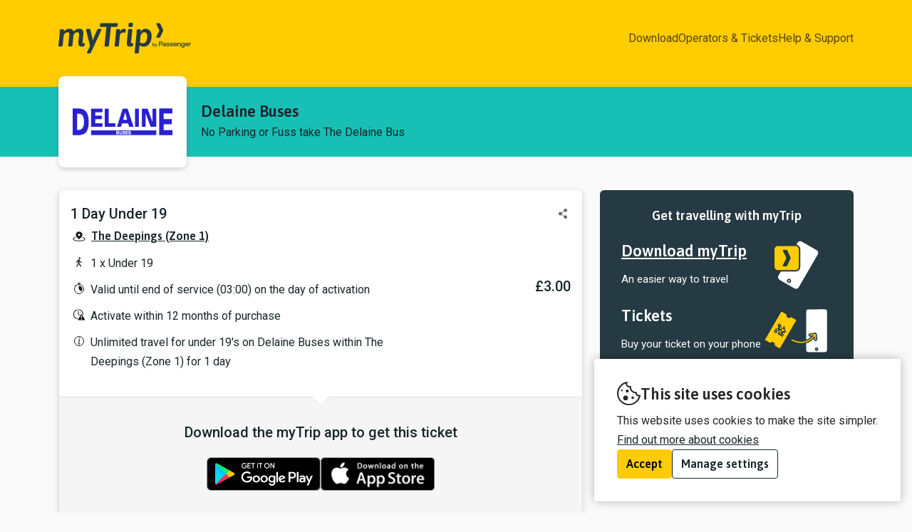

--- FILE ---
content_type: application/javascript
request_url: https://mytrip.today/build/landing-page.175141f4.js
body_size: 1488
content:
/*! For license information please see landing-page.175141f4.js.LICENSE.txt */
(self.webpackChunk=self.webpackChunk||[]).push([[776],{6094:function(){!function(){let e=document.querySelectorAll('[data-role="ticket-download-information"]');e&&e.forEach((e=>{e.addEventListener("click",(()=>{!function(e,t){let o=document.querySelector(t);o.classList.add("is-visible"),e.style.display="none",e.setAttribute("aria-expanded","true"),o.scrollIntoView({block:"center",behavior:"smooth"});let r=o.querySelectorAll("a");r&&r[0].focus()}(e,e.dataset.target)}))}))}()},5793:function(){document.querySelectorAll("[data-action-copy]").forEach((e=>{navigator.clipboard?e.addEventListener("click",(t=>{t.preventDefault();let o=document.querySelector(e.dataset.actionCopy);navigator.clipboard.writeText(o.value)})):e.remove()}))},3332:function(){function e(e){"undefined"!=typeof gtag&&gtag("event","share",{content_type:e.dataset.type,item_id:e.dataset.id})}document.querySelectorAll("[data-share]").forEach((t=>{if(!navigator.share&&!navigator.clipboard)return void t.remove();const o=t.textContent;t.addEventListener("click",(r=>{if(r.preventDefault(),navigator.share)return e(t),void navigator.share({title:t.dataset.share,text:t.dataset.share,url:t.href});navigator.clipboard.writeText(t.href).then((()=>t.textContent="Share link copied to clipboard"),(()=>t.textContent="Clipboard disabled")).then((()=>{e(t),setTimeout((()=>{t.textContent=o}),4e3)}))}))}))},4895:function(e,t,o){"use strict";function r(e){for(var t=1;t<arguments.length;t++){var o=arguments[t];for(var r in o)e[r]=o[r]}return e}var n=function e(t,o){function n(e,n,i){if("undefined"!=typeof document){"number"==typeof(i=r({},o,i)).expires&&(i.expires=new Date(Date.now()+864e5*i.expires)),i.expires&&(i.expires=i.expires.toUTCString()),e=encodeURIComponent(e).replace(/%(2[346B]|5E|60|7C)/g,decodeURIComponent).replace(/[()]/g,escape);var a="";for(var s in i)i[s]&&(a+="; "+s,!0!==i[s]&&(a+="="+i[s].split(";")[0]));return document.cookie=e+"="+t.write(n,e)+a}}return Object.create({set:n,get:function(e){if("undefined"!=typeof document&&(!arguments.length||e)){for(var o=document.cookie?document.cookie.split("; "):[],r={},n=0;n<o.length;n++){var i=o[n].split("="),a=i.slice(1).join("=");try{var s=decodeURIComponent(i[0]);if(r[s]=t.read(a,s),e===s)break}catch(e){}}return e?r[e]:r}},remove:function(e,t){n(e,"",r({},t,{expires:-1}))},withAttributes:function(t){return e(this.converter,r({},this.attributes,t))},withConverter:function(t){return e(r({},this.converter,t),this.attributes)}},{attributes:{value:Object.freeze(o)},converter:{value:Object.freeze(t)}})}({read:function(e){return'"'===e[0]&&(e=e.slice(1,-1)),e.replace(/(%[\dA-F]{2})+/gi,decodeURIComponent)},write:function(e){return encodeURIComponent(e).replace(/%(2[346BF]|3[AC-F]|40|5[BDE]|60|7[BCD])/g,decodeURIComponent)}},{path:"/"});function i(){document.querySelectorAll('script[type="text/plain"]').forEach((e=>{e.setAttribute("type","text/javascript");let t=e.parentNode,o=e.nextElementSibling,r=e.cloneNode(!0);t.removeChild(e),t.insertBefore(r,o)}))}const a="cookies_allowed",s="cookies_disallowed";class c{constructor(e){this.cookieBannerEl=e,this.userDisallowsCookies||(this.userAllowsCookies?this.userConsentsToCookies():(this.showCookieBanner(),e.querySelectorAll('button[data-cookie-role="close-and-allow"]').forEach((e=>{e.addEventListener("click",(e=>{e.preventDefault(),this.setCookiesToAllow(),this.removeCookieBanner(),this.userConsentsToCookies()}))})),e.querySelector('button[data-cookie-role="close-and-disallow"]').addEventListener("click",(e=>{e.preventDefault(),this.setCookiesToDisallow(),this.removeCookieBanner()})),e.querySelector('button[data-cookie-role="manage-settings"]').addEventListener("click",(e=>{e.preventDefault(),this.showSettingsBar()}))))}get userAllowsCookies(){return"true"==n.get(a)}get userDisallowsCookies(){return"true"==n.get(s)}static reset(){n.get(a)&&n.remove(a,c.generateCookieAttributes()),n.get(s)&&n.remove(s,c.generateCookieAttributes())}static generateCookieAttributes(e={}){return Object.assign({sameSite:"strict",secure:!0},e)}showCookieBanner(){this.cookieBannerEl.classList.add("is-visible")}removeCookieBanner(){this.cookieBannerEl.parentNode.removeChild(this.cookieBannerEl)}userConsentsToCookies(){window.dataLayer&&window.dataLayer.push({event:"cookies_allowed"}),"function"==typeof gtag&&gtag("consent","update",{analytics_storage:"granted"}),"complete"===document.readyState?i():window.addEventListener("load",i)}showSettingsBar(){const e=this.cookieBannerEl.querySelector('[data-cookie-role="cookie-settings"]');e.classList.add("is-visible");this.cookieBannerEl.querySelector('[data-cookie-role="cookie-choice"]').style.display="none",e.querySelector("button").focus()}setCookiesToAllow(){n.remove(s),n.set(a,!0,c.generateCookieAttributes({expires:365}))}setCookiesToDisallow(){n.remove(a),n.set(s,!0,c.generateCookieAttributes({expires:28}))}}o(962),o(6094),o(5793),o(3332),new c(document.querySelector('[data-cookie-role="cookie-message"]'))},962:function(){!!navigator.userAgent.match(/safari/i)&&!navigator.userAgent.match(/chrome/i)&&void 0!==document.body.style.webkitFilter&&!window.chrome&&document.body.classList.add("is-safari")}},function(e){var t;t=4895,e(e.s=t)}]);

--- FILE ---
content_type: image/svg+xml
request_url: https://mytrip.today/build/images/ic_ticket_coverage.4c36a70e.svg
body_size: -53
content:
<svg xmlns="http://www.w3.org/2000/svg" viewBox="0 0 24 24"><path d="M0 0h24v24H0z" style="fill:none"/><path fill="#1a1a1a" d="M12 5.19c-2.54 0-4.6 2.03-4.6 4.53 0 1.22.49 2.37 1.38 3.22 0 .02.05.06.05.06l2.85 2.81c.08.09.21.14.33.14.12 0 .24-.05.33-.13l2.82-2.8c.93-.87 1.44-2.04 1.44-3.29 0-2.5-2.06-4.54-4.6-4.54Zm0 6.1c-.84 0-1.53-.67-1.53-1.51s.68-1.51 1.53-1.51 1.53.67 1.53 1.51-.68 1.51-1.53 1.51Z"/><path fill="#1a1a1a" d="M12 18.81c-4.17 0-8.59-1.16-8.59-3.32 0-1.14 1.25-2.11 3.53-2.72.26-.08.52.09.59.36a.5.5 0 0 1-.35.61c-1.94.52-2.8 1.26-2.8 1.75 0 .97 2.9 2.32 7.63 2.32s7.63-1.35 7.63-2.32c0-.5-.87-1.23-2.81-1.75a.508.508 0 0 1-.35-.61c.07-.27.33-.43.59-.36 2.28.61 3.54 1.58 3.54 2.72 0 2.16-4.43 3.32-8.59 3.32Z"/></svg>


--- FILE ---
content_type: image/svg+xml
request_url: https://mytrip.today/build/images/activation-period.8c2fd01a.svg
body_size: 56
content:
<svg id="Group_10363" data-name="Group 10363" xmlns="http://www.w3.org/2000/svg" xmlns:xlink="http://www.w3.org/1999/xlink" width="24" height="24" viewBox="0 0 24 24">
  <defs>
    <clipPath id="clip-path">
      <rect id="Rectangle_3087" data-name="Rectangle 3087" width="14" height="15.772" transform="translate(0 0)" fill="none"/>
    </clipPath>
  </defs>
  <rect id="Rectangle_1080" data-name="Rectangle 1080" width="24" height="24" fill="none"/>
  <g id="Group_11268" data-name="Group 11268" transform="translate(5 4.114)">
    <g id="Group_11267" data-name="Group 11267" clip-path="url(#clip-path)">
      <circle id="Ellipse_1041" data-name="Ellipse 1041" cx="6.5" cy="6.5" r="6.5" transform="translate(0.5 2.272)" fill="none" stroke="#141414" stroke-linecap="round" stroke-linejoin="round" stroke-width="1"/>
      <line id="Line_1254" data-name="Line 1254" x1="0.988" y1="0.988" transform="translate(1.428 3.2)" fill="none" stroke="#141414" stroke-linecap="round" stroke-linejoin="round" stroke-width="1"/>
      <line id="Line_1255" data-name="Line 1255" y1="1.626" transform="translate(6.984 0.5)" fill="none" stroke="#141414" stroke-linecap="round" stroke-linejoin="round" stroke-width="1"/>
      <line id="Line_1256" data-name="Line 1256" x2="3.485" transform="translate(5.242 0.5)" fill="none" stroke="#141414" stroke-linecap="round" stroke-linejoin="round" stroke-width="1"/>
      <path id="Path_19356" data-name="Path 19356" d="M9.888,11.609A4.084,4.084,0,0,0,7,4.637V8.721L9.829,11.55" fill="#141414"/>
      <path id="Path_19357" data-name="Path 19357" d="M9.888,11.609A4.084,4.084,0,0,0,7,4.637V8.721L9.829,11.55" fill="none" stroke="#141414" stroke-linecap="round" stroke-linejoin="round" stroke-width="1"/>
    </g>
  </g>
</svg>


--- FILE ---
content_type: application/javascript
request_url: https://mytrip.today/build/maps.554699c0.js
body_size: 3174
content:
(self.webpackChunk=self.webpackChunk||[]).push([[522],{1171:function(e,t,n){"use strict";var o=function(e,t=0){return new Promise((function(n,o){let a,s=new XMLHttpRequest;s.open("GET",e),s.timeout=t,s.setRequestHeader("X-Requested-With","XMLHttpRequest"),s.onload=function(){if(s.status>=200&&s.status<400){let e=s.getResponseHeader("Content-Type");n("application/vnd.geo+json"===e||"application/geo+json"===e||"application/json"===e?JSON.parse(s.response):s.response)}else a=new Error("There was an issue communicating with the server. Try refreshing this page."),a.name=s.statusText||"Network error",o(a)},s.onerror=function(){console.error(`Error when accessing ${e}`),a=new Error("Could not retrieve data. Try checking your network connection"),a.name="Network error",o(a)},s.ontimeout=function(){a=new Error("Could not retrieve data. Try checking your network connection"),a.name="Network error",o(a)},s.send()}))},a=n(1991),s=n(829);const l=n(4641),i=n(831);class r{constructor(e){if(!e)throw new Error("Modal element not found");this.modalEl=e,this.modalElActiveClass=this.modalEl.dataset.activeClass,this.modalContent=this.modalEl.querySelector('[data-bottom-sheet="content"]'),this.modalCloseButton=this.modalEl.querySelector('[data-bottom-sheet="close"]'),this.lastFocusedElement=null;const t=e=>{e.preventDefault(),this.hide()};this.keyDownEvent=(e=>{a.A.isEscape(e)&&this.hide(),a.A.isTab(e)&&this._tabDownEvent(e)}).bind(this),this.modalCloseButton.addEventListener("click",t),this.modalEl.querySelector('[data-bottom-sheet="overlay"]').addEventListener("click",t)}show(){this.lastFocusedElement=document.activeElement,this.modalEl.classList.add(this.modalElActiveClass),document.body.classList.add("bottom-sheet-open"),this.modalCloseButton.focus(),document.addEventListener("keydown",this.keyDownEvent)}hide(){this.modalEl.classList.remove(this.modalElActiveClass),document.body.classList.remove("bottom-sheet-open"),this.lastFocusedElement&&(this.lastFocusedElement.focus(),this.lastFocusedElement=null),this.modalEl.dispatchEvent(new CustomEvent("modal-hidden",{bubbles:!0})),document.removeEventListener("keydown",this.keyDownEvent)}error(e){this.setHTML(l({errorText:e}))}loading(){this.setHTML(i())}setHTML(e){this.modalContent.innerHTML=e}addClass(e){this.modalEl.classList.add(e)}removeClass(e){this.modalEl.classList.remove(e)}displayHtml(e,t){return this.loading(),this.show(),e.then((e=>(this.setHTML(e),this.modalEl))).catch((()=>this.error(t)))}_tabDownEvent(e){let t=(0,s.A)(this.modalEl);const n=t.indexOf(document.activeElement);e.shiftKey&&0===n&&(t[t.length-1].focus(),e.preventDefault()),e.shiftKey||n!==t.length-1||(t[0].focus(),e.preventDefault())}}var c=n(6428),d=n.n(c);class u{static create(e,t={}){function n(){let t=e.parentNode.querySelector('[data-maps-role="loading"]');t&&t.classList.add(t.dataset.hiddenClass)}return new Promise(((o,a)=>{if(!d().supported()){return e.parentNode.querySelector('[data-maps-role="unsupported"]').classList.add("is-visible"),n(),void a(new Error("Map not supported in this browser."))}let s=new(d().Map)(Object.assign({container:e,style:"/_ajax/map-config",pitchWithRotate:!1,dragRotate:!1,keyboard:!1},t));s.touchZoomRotate.disableRotation();let l=!1;s.on("styledata",(e=>{if(!l){let n=new(d().LngLatBounds)(e.style.stylesheet.bounds),o=u.expandBounds(n,.2);s.setMaxBounds(o).setMaxZoom(e.style.stylesheet.zoom_max).setMinZoom(e.style.stylesheet.zoom_min),t.zoom||t.bounds||s.setZoom(e.style.stylesheet.zoom),t.center||t.bounds||s.setCenter(e.style.stylesheet.center),l=!0}})),s.once("resize",(()=>{n()})),s.on("load",(()=>{s.resize(),o(s)})),document.addEventListener("cookie-banner-change",(()=>s.resize()))}))}static addControls(e){e.addControl(new(d().NavigationControl)({showCompass:!1}),"top-left")}static addGeolocationControls(e){e.addControl(new(d().GeolocateControl)({positionOptions:{enableHighAccuracy:!0},trackUserLocation:!0}),"top-left")}static isBoundsWithinBounds(e,t){let n=new(d().LngLatBounds)(e.toArray()).extend(t);return e.toString()===n.toString()}static isLocationWithinBounds(e,t){return u.isBoundsWithinBounds(e,new(d().LngLatBounds)(t,t))}static expandBounds(e,t){const n=e.getSouthWest(),o=e.getNorthEast(),a=Math.abs(n.lat-o.lat)*t,s=Math.abs(n.lng-o.lng)*t;return new(d().LngLatBounds)(new(d().LngLat)(n.lng-s,n.lat-a),new(d().LngLat)(o.lng+s,o.lat+a))}}var m=n(5879),h=n.n(m),p=n(2465);class g{constructor(e){if(!e)return;this.element=e,this.elementInteractiveClass=e.dataset.interactiveClass,this.elementToggleClass=e.dataset.toggleClass;let t=(0,p.A)((()=>{this.init()}),100,!0);document.addEventListener("DOMContentLoaded",t),window.addEventListener("resize",t),this.element.addEventListener("click",(()=>{this.clickEvent()}))}init(){this.collapse(),this.element.offsetWidth<this.element.scrollWidth?this.enable():this.disable()}expand(){this.element.classList.remove(this.elementToggleClass)}collapse(){this.element.classList.add(this.elementToggleClass)}disable(){this.element.classList.remove(this.elementInteractiveClass),this.expand()}enable(){this.element.classList.add(this.elementInteractiveClass),this.collapse()}clickEvent(){this.element.classList.contains(this.elementInteractiveClass)&&(this.element.classList.contains(this.elementToggleClass)?this.expand():this.collapse())}}const v=n(1859),f=n(7651);new class{constructor(e){e&&(this.modal=new r(document.querySelector('[data-dialog-role="coverage-modal"]')),e.querySelectorAll('[data-role="open-modal"]').forEach((e=>{e.addEventListener("click",(e=>{e.preventDefault();let t=JSON.parse(e.currentTarget.getAttribute("data-coverage")),n={name:t.name,description:t.description};t.areaUri?(this.modal.addClass("bottom-sheet--large"),this.loadMapContent(t.areaUri).then((e=>{n.mapHtml=e,this.modal.setHTML(f(n)),new g(document.querySelector('[data-role="collapse-text"]')),this._initialiseMap()})).catch((()=>{n.mapHtml=v({message:"Sorry, the coverage cannot be displayed on a map at this time."}),this.modal.setHTML(f(n))})).finally((()=>{this.modal.show()}))):(this.modal.removeClass("bottom-sheet--large"),this.modal.setHTML(f(n)),this.modal.show())}))})))}async loadMapContent(e){return await o(`/_ajax${e}`).then((e=>e)).catch((()=>{this.modal.error("We couldn't retrieve information about this coverage at this time.")}))}_initialiseMap(){const e=document.querySelector("[data-passenger-map]"),t=JSON.parse(e.getAttribute("data-coverage-area"));u.create(e,{scrollZoom:!1,bounds:new c.LngLatBounds(h()(t.features[0].geometry)),fitBoundsOptions:{padding:40}}).then((e=>{u.addControls(e),u.addGeolocationControls(e),e.addSource("coverage-area",{type:"geojson",data:t}),e.addLayer({id:"coverage-area",type:"fill",source:"coverage-area",layout:{},paint:{"fill-color":["get","fill"],"fill-opacity":["get","fill-opacity"]},filter:["!=","$type","LineString"]}),e.addLayer({id:"coverage-area-line-solid",type:"line",source:"coverage-area",filter:["!=",["get","stroke-style"],"dashed"],layout:{"line-join":"round"},paint:{"line-color":["get","stroke"],"line-width":["get","stroke-width"]}}),e.addLayer({id:"coverage-area-line-dashed",type:"line",source:"coverage-area",filter:["==",["get","stroke-style"],"dashed"],layout:{"line-join":"round"},paint:{"line-color":["get","stroke"],"line-width":["get","stroke-width"],"line-dasharray":[5,3]}}),document.addEventListener("modal-hidden",(()=>{e.remove()}),{once:!0})})).catch((()=>{this.modal.error("We couldn't retrieve information about this coverage at this time.")}))}}(document.querySelector('[data-role="coverage-modals"]'))},7651:function(e,t,n){var o=n(3633);e.exports=(o.default||o).template({1:function(e,t,n,o,a){var s,l=e.lookupProperty||function(e,t){if(Object.prototype.hasOwnProperty.call(e,t))return e[t]};return'            <p\n            class="coverage-details__description"\n            data-coverage-details="description"\n            data-role="collapse-text"\n            data-toggle-class="coverage-details__description--truncated"\n            data-interactive-class="coverage-details__description--interactive"\n            >\n                '+e.escapeExpression("function"==typeof(s=null!=(s=l(n,"description")||(null!=t?l(t,"description"):t))?s:e.hooks.helperMissing)?s.call(null!=t?t:e.nullContext||{},{name:"description",hash:{},data:a,loc:{start:{line:12,column:16},end:{line:12,column:33}}}):s)+'\n                <button type="button" class="coverage-details__description__button">\n                    Expand text\n                </button>\n            </p>\n'},compiler:[8,">= 4.3.0"],main:function(e,t,n,o,a){var s,l,i=null!=t?t:e.nullContext||{},r=e.hooks.helperMissing,c="function",d=e.lookupProperty||function(e,t){if(Object.prototype.hasOwnProperty.call(e,t))return e[t]};return'<div class="coverage-modal__content-wrapper">\n    <div class="coverage-modal__details">\n        <h1 class="coverage-details__name" data-coverage-details="name" id="dialog-title">'+e.escapeExpression(typeof(l=null!=(l=d(n,"name")||(null!=t?d(t,"name"):t))?l:r)===c?l.call(i,{name:"name",hash:{},data:a,loc:{start:{line:3,column:90},end:{line:3,column:100}}}):l)+"</h1>\n"+(null!=(s=d(n,"if").call(i,null!=t?d(t,"description"):t,{name:"if",hash:{},fn:e.program(1,a,0),inverse:e.noop,data:a,loc:{start:{line:4,column:8},end:{line:17,column:15}}}))?s:"")+"    </div>\n    "+(null!=(s=typeof(l=null!=(l=d(n,"mapHtml")||(null!=t?d(t,"mapHtml"):t))?l:r)===c?l.call(i,{name:"mapHtml",hash:{},data:a,loc:{start:{line:19,column:4},end:{line:19,column:17}}}):l)?s:"")+"\n</div>\n"},useData:!0})},1859:function(e,t,n){var o=n(3633);e.exports=(o.default||o).template({compiler:[8,">= 4.3.0"],main:function(e,t,n,o,a){var s,l=null!=t?t:e.nullContext||{},i=e.hooks.helperMissing,r="function",c=e.escapeExpression,d=e.lookupProperty||function(e,t){if(Object.prototype.hasOwnProperty.call(e,t))return e[t]};return'<div class="alert alert-warning mt2" role="alert">\n    <strong>'+c(typeof(s=null!=(s=d(n,"title")||(null!=t?d(t,"title"):t))?s:i)===r?s.call(l,{name:"title",hash:{},data:a,loc:{start:{line:2,column:12},end:{line:2,column:23}}}):s)+"</strong> "+c(typeof(s=null!=(s=d(n,"message")||(null!=t?d(t,"message"):t))?s:i)===r?s.call(l,{name:"message",hash:{},data:a,loc:{start:{line:2,column:33},end:{line:2,column:46}}}):s)+"\n</div>\n"},useData:!0})},4641:function(e,t,n){var o=n(3633);e.exports=(o.default||o).template({compiler:[8,">= 4.3.0"],main:function(e,t,n,o,a){var s,l=e.lookupProperty||function(e,t){if(Object.prototype.hasOwnProperty.call(e,t))return e[t]};return'<div class="bottom-sheet__fill bottom-sheet__fill--error">\n    <em>'+e.escapeExpression("function"==typeof(s=null!=(s=l(n,"errorText")||(null!=t?l(t,"errorText"):t))?s:e.hooks.helperMissing)?s.call(null!=t?t:e.nullContext||{},{name:"errorText",hash:{},data:a,loc:{start:{line:2,column:8},end:{line:2,column:23}}}):s)+"</em>\n</div>\n"},useData:!0})},831:function(e,t,n){var o=n(3633);e.exports=(o.default||o).template({compiler:[8,">= 4.3.0"],main:function(e,t,n,o,a){return'<div class="bottom-sheet__fill">\n    <div class="loading-spinner loading-spinner--small"></div>\n</div>\n'},useData:!0})},2634:function(){}},function(e){e.O(0,[721],(function(){return t=1171,e(e.s=t);var t}));e.O()}]);

--- FILE ---
content_type: image/svg+xml
request_url: https://mytrip.today/build/images/information.b30f1618.svg
body_size: -99
content:
<svg role="img" xmlns="http://www.w3.org/2000/svg" viewBox="0 0 24 24"><g><g><g><path d="M13.4 15.1l-.19.72a1.23 1.23 0 01-.56.72 1.15 1.15 0 01-.6.16 1.06 1.06 0 01-.31 0 1.19 1.19 0 01-.85-1.46l1.16-4.31a.29.29 0 000-.22.27.27 0 00-.18-.13.29.29 0 00-.22 0 .25.25 0 00-.13.17.46.46 0 01-.56.32.45.45 0 01-.32-.55 1.18 1.18 0 01.56-.73 1.2 1.2 0 01.91-.12 1.18 1.18 0 01.72.56 1.2 1.2 0 01.12.91l-1.15 4.3a.28.28 0 000 .22.26.26 0 00.17.14.28.28 0 00.22 0 .28.28 0 00.14-.18l.19-.71a.45.45 0 11.88.23zm-1.58-7.35a.76.76 0 01.72-.55.63.63 0 01.19 0 .74.74 0 01-.19 1.46.58.58 0 01-.19 0 .74.74 0 01-.53-.91z" fill="#1a1a1a"/><path d="M12 18.5a6.5 6.5 0 116.5-6.5 6.5 6.5 0 01-6.5 6.5z" stroke="#1a1a1a" fill="none"/></g></g><path fill="none" d="M0 0h24v24H0z"/></g></svg>

--- FILE ---
content_type: image/svg+xml
request_url: https://mytrip.today/build/images/step-2-tickets.8ac3fa9c.svg
body_size: 559
content:
<svg xmlns="http://www.w3.org/2000/svg" viewBox="0 0 96 78"><defs><style>.cls-7,.cls-8{fill:none}.cls-7{stroke:#253a42}.cls-7,.cls-8{stroke-linejoin:round}.cls-6{fill:#253941}.cls-7,.cls-8{stroke-linecap:round}.cls-7{stroke-width:4.5px}.cls-8{stroke:#fc0;stroke-width:1.5px}</style></defs><g id="Layer_2" data-name="Layer 2"><g id="Layer_1-2" data-name="Layer 1"><path fill="none" d="M0 0h96v78H0z"/><path d="M60 59v6a4 4 0 004 4h22a4 4 0 004-4V13a4 4 0 00-4-4l-22 .05a4 4 0 00-4 4v36z" stroke-width="2" stroke-linejoin="round" stroke="#253a42" fill="#fff"/><circle cx="75" cy="64" r="1.5" stroke-width="1.75" stroke-linejoin="round" stroke="#253a42" fill="#fff"/><path d="M40.15 19.06a2.57 2.57 0 01-.2.45 2.42 2.42 0 01-4.19-2.42 2.63 2.63 0 01.28-.4l-8.87-5.1L4 51.8l8.87 5.11a2.28 2.28 0 01.2-.45 2.42 2.42 0 014.19 2.42h0a2.63 2.63 0 01-.28.4l8.87 5.1 23.2-40.21z" fill="#fc0" stroke-width="2" stroke-linejoin="round" stroke="#253a42"/><path class="cls-6" d="M21.47 36.26l-.81-.48a.46.46 0 00-.65.16l-.73 1.26-1.72 3a.47.47 0 00.16.65l2.51 1.45a.49.49 0 00.66-.18l1.45-2.5a.51.51 0 00-.17-.67l-.81-.48a.49.49 0 01-.19-.65l.49-.81a.48.48 0 00-.11-.67.53.53 0 00-.08-.08zM20.66 40l-.23.39a.49.49 0 01-.66.18l-.38-.22a.48.48 0 01-.19-.65l.22-.38a.48.48 0 01.65-.19l.38.22a.49.49 0 01.2.66zM26.49 39.16a.48.48 0 00.66-.17l.73-1.26.72-1.26a.47.47 0 00-.16-.65l-.86-.47a.49.49 0 00-.66.18l-.48.8a.47.47 0 01-.66.18L25 36a.49.49 0 01-.19-.65l.49-.81a.49.49 0 01.66-.18l.8.49a.49.49 0 00.66-.18l.49-.81a.49.49 0 00-.18-.66l-.81-.48a.48.48 0 01-.18-.65l.48-.81a.49.49 0 00-.22-.66l-2.5-1.45a.48.48 0 00-.66.16l-1.45 2.5a.48.48 0 00.16.66l.81.48a.49.49 0 01.18.66l-.73 1.26-.72 1.26a.47.47 0 00.16.65l.81.48a.49.49 0 01.18.66l-.49.81a.48.48 0 00.17.65l.81.48a.49.49 0 00.66-.18l.48-.8a.49.49 0 01.65-.19zm-2.42-7.84l.23-.4a.49.49 0 01.66-.17l.38.22a.48.48 0 01.18.66l-.22.37a.49.49 0 01-.65.19l-.4-.19a.49.49 0 01-.2-.66zM32.44 37.57l.48-.81a.48.48 0 00-.17-.66l-.8-.48a.5.5 0 01-.18-.67l.48-.8a.46.46 0 00-.16-.65l-.83-.5a.49.49 0 00-.66.18l-.73 1.25-.72 1.26a.49.49 0 00.18.66l1.25.72 1.26.73a.48.48 0 00.6-.23zM32 38.4l-.48.81a.49.49 0 01-.65.19l-.87-.5a.5.5 0 00-.66.18l-.48.81a.49.49 0 01-.66.18l-.81-.49a.49.49 0 00-.66.18l-.48.81a.5.5 0 00.17.66l.81.48a.49.49 0 01.19.65l-.49.81a.48.48 0 01-.66.17l-.8-.48a.49.49 0 01-.18-.66l.48-.81a.47.47 0 00-.16-.65l-.81-.48a.47.47 0 00-.65.16l-.82 1.35-.75 1.23a.47.47 0 00.16.65l1.25.73 1.67 1 2.94 1.7a.49.49 0 00.66-.17l1.45-2.52a.48.48 0 00-.16-.65l-.8-.48a.47.47 0 01-.18-.66l.48-.81a.49.49 0 01.65-.19l.81.49a.49.49 0 00.66-.18l.73-1.26.72-1.26a.47.47 0 00-.16-.65l-.8-.48a.49.49 0 00-.68.12zm-2.9 6.45l-.22.4a.49.49 0 01-.66.18l-.39-.23a.49.49 0 01-.18-.66l.23-.39a.46.46 0 01.64-.18l.38.21a.49.49 0 01.18.66z"/><path class="cls-7" d="M41.72 51.57c16 8.13 26.46-.78 30.29-6.21l1-1.24"/><path class="cls-7" d="M66.29 44.83l6.72-.71.71 6.72"/><path class="cls-8" d="M41.72 51.57c16 8.13 26.46-.78 30.29-6.21l1-1.24"/><path class="cls-8" d="M66.29 44.83l6.72-.71.71 6.72"/></g></g></svg>

--- FILE ---
content_type: image/svg+xml
request_url: https://mytrip.today/build/images/passenger-class-single.1507ccaa.svg
body_size: 58
content:
<svg role="img" xmlns="http://www.w3.org/2000/svg" viewBox="0 0 24 24"><g><path d="M11.41 6.63a1.28 1.28 0 111.28 1.28 1.28 1.28 0 01-1.28-1.28zm4.27 5.47c-.25-.11-1.9-.93-1.9-.93s-.59-1.25-.89-1.93-.49-.81-.9-.81h-.62a1.1 1.1 0 00-.65.23L9 10.1a.63.63 0 00-.3.39l-.36 2.43a.47.47 0 00.38.6.44.44 0 00.53-.33c.08-.19.42-2.19.42-2.19l1.1-.85c-.18.85-.37 1.77-.43 2.09a1.68 1.68 0 00.38 1.26c.19.29 2.69 4.23 3 4.65s.64.64 1.09.39.32-.71.11-1.07S12.2 13 12.2 13l.42-1.82s.29.41.44.65a.88.88 0 00.35.26c.23.13 1.36.64 1.7.8s.69.18.84-.09a.52.52 0 00-.27-.7zM9.6 15.55l-1.36 2c-.23.33-.39.72 0 1s.77-.1 1-.35 1-1.38 1.26-1.67a1.94 1.94 0 00.3-.53c.05-.11.21-.56.32-.86l-1-1.37z" fill="#1a1a1a"/><path fill="none" d="M0 0h24v24H0z"/></g></svg>

--- FILE ---
content_type: image/svg+xml
request_url: https://mytrip.today/build/images/step-1-download.0917dd66.svg
body_size: -17
content:
<svg xmlns="http://www.w3.org/2000/svg" viewBox="0 0 96 78"><g data-name="Layer 2"><g data-name="Layer 1"><path fill="none" d="M0 0h96v78H0z"/><path d="M48.33 7.2L22.74 51.58a5.31 5.31 0 002 7.28l19.83 11.45a5.33 5.33 0 007.28-2L77.42 24a5.33 5.33 0 00-2-7.28L55.61 5.25a5.33 5.33 0 00-7.28 1.95z" stroke-width="2" stroke="#253a42" stroke-linejoin="round" fill="#fff"/><circle cx="37.79" cy="59.31" r="2" stroke-width="1.75" stroke="#253a42" stroke-linejoin="round" fill="#fff"/><rect x="17.33" y="11" width="34.67" height="34.67" rx="5.33" fill="#fc0" stroke-width="2" stroke="#253a42" stroke-linejoin="round"/><path d="M39.79 29.28a2.4 2.4 0 000-2l-4.21-9.16c-.35-.73-1.29-1.09-2.84-1.08h-.84c-1.68 0-2.53.32-2.53 1a2 2 0 00.31.93l4.14 8.32a2.27 2.27 0 010 2l-4.14 8.41a1.91 1.91 0 00-.35.83.52.52 0 000 .21c.17.53 1 .87 2.54.87h.82c1.55 0 2.5-.36 2.84-1.08z" fill="#253a42"/></g></g></svg>

--- FILE ---
content_type: image/svg+xml
request_url: https://mytrip.today/build/images/logo-side.429e0888.svg
body_size: 2369
content:
<svg data-name="Layer 1" xmlns="http://www.w3.org/2000/svg" viewBox="0 0 807.96 187.2"><path d="M160.96 126.8a58 58 0 01-1.2 10.4q-.75 4.65-5.7 6.9a24.59 24.59 0 01-10.4 2.2c-15 0-22.5-7.4-22.5-22.1a56.78 56.78 0 01.4-5.9l4.5-45.3.2-2.7c0-8.2-4.2-12.3-12.7-12.3-4.1 0-8.1 1.6-11.9 4.7a38.11 38.11 0 00-9.9 12.5l-6.3 64.1c-.4 3.9-4.2 5.9-11.4 5.9h-4.2a15.71 15.71 0 01-7.9-1.7c-1.8-1.2-2.6-2.6-2.3-4.4l6.7-67 .2-2.7c0-7.6-4.2-11.4-12.5-11.4-4.1 0-8.1 1.6-11.9 4.7s-7.2 7.6-9.9 13.5l-6.5 63.1c-.4 3.9-4.2 5.9-11.4 5.9h-3.9a16.28 16.28 0 01-8.1-1.7c-1.8-1.2-2.6-2.6-2.3-4.4l.6-6.3c5-43.2 7.6-68.9 7.6-77.4 0-2.5-.1-4.4-.2-5.9s-.2-2.8-.2-3.9c0-2 2-3.6 5.9-4.8a47.1 47.1 0 0113.7-1.7c3.9 0 6.1 4.8 6.3 14.5a44.63 44.63 0 0114.5-12.3 37.91 37.91 0 0117.8-4.7c14.8 0 23.5 5.9 26.1 17.8a45 45 0 0114.8-12.8 38.84 38.84 0 0118.7-5c17.8 0 26.7 8.4 26.7 25.3 0 2.2-.1 3.8-.2 4.9l-4.9 50.8c-.5 5.3 1.4 8 5.7 8a13.36 13.36 0 004-.6 10.68 10.68 0 012.6-.6c.9.1 1.4.9 1.4 2.4m101.3-85.2a10.72 10.72 0 01-1 3.7l-63.4 137.6c-1.4 2.9-5.1 4.3-11.2 4.3h-3.3c-6.7 0-10-1.3-10-3.9a8.27 8.27 0 011.2-3.7l18.4-37.2-23.7-94.7a21.51 21.51 0 00-.6-2.9 9.65 9.65 0 01-.4-2.4c0-3.1 3.7-4.7 11.2-4.7h5.3c6 0 9.3 1.3 10 3.9l10.4 44.5a148.55 148.55 0 012.7 14.9l1 6.9h.6a230.46 230.46 0 018-21.9l19.8-44.5q2.1-3.9 10.8-3.9h3.5c7.1.1 10.7 1.4 10.7 4m375.5 9.1a9.63 9.63 0 000-7.8l-16.6-36.2c-1.4-2.9-5.1-4.3-11.2-4.3h-3.3c-6.7 0-10 1.3-10 3.9a8.27 8.27 0 001.2 3.7l16.4 32.9a9.12 9.12 0 010 7.9L597.86 84c-.8 1.5-1.4 2.3-1.4 3.3a2 2 0 00.1.8c.7 2.1 4.1 3.5 10 3.5h3.3c6.1 0 9.9-1.4 11.2-4.3l16.7-36.6z" fill="#253a42"/><path d="M280.96 138.6l11.9-113.7h-34.7c-3.3 0-4.9-2.4-4.9-7.1l.2-2.9.2-2.4c.5-6.9 2.9-10.4 6.9-10.4h96c3.3 0 4.9 2.4 4.9 7.1l-.2 2.9-.2 2.4c-.5 6.9-2.9 10.4-6.9 10.4h-34.3l-12 114.6c-.4 3.9-4.2 5.9-11.4 5.9h-5.3c-7.2-.1-10.6-2.3-10.2-6.8m64.1 5a4.35 4.35 0 01-2.2-4.6l7.1-68a131.15 131.15 0 001-15.3 56.55 56.55 0 00-.3-6.3c-.2-1.8-.3-3-.3-3.7.1-2.3 1.7-4 4.8-5s7.9-1.5 14.6-1.5a5.39 5.39 0 015.2 3.8 25.93 25.93 0 011.5 9.5c6.9-10.5 15.2-15.7 24.7-15.7 3.4 0 5.9.9 7.4 2.7a8.78 8.78 0 012.3 6.1 26.85 26.85 0 01-2.6 10.5c-1.7 3.9-3.2 5.8-4.6 5.8a11.62 11.62 0 01-3.4-1 16.45 16.45 0 00-6.2-1 19.46 19.46 0 00-9.8 3 28.53 28.53 0 00-9 8.7l-6.9 67.8c-.4 4.1-4.2 6.1-11.4 6.1h-4.1c-3.4-.2-6.1-.7-7.8-1.9m81.7-123.2l1.4-14.7c.4-3.8 5-5.7 13.7-5.7s12.7 1.9 12.5 5.7l-1.6 14.7c-.3 3.9-4.8 5.9-13.5 5.9s-12.9-2-12.5-5.9m-4.1 120.8c-3.9-3.5-5.9-9.1-5.9-16.8a55.54 55.54 0 01.4-5.7l7.6-74.9c.4-3.9 4.2-5.9 11.2-5.9h4.1c3.5 0 6.2.5 8 1.5a4 4 0 012.4 4.2l-7.6 74.3c-.3 2.9 0 4.9.9 6.1s2.4 1.8 4.6 1.8a13.36 13.36 0 004-.6 10.68 10.68 0 012.6-.6c1 0 1.4.8 1.4 2.2a58 58 0 01-1.2 10.4c-.5 3.1-2.5 5.4-5.8 6.9a25.63 25.63 0 01-10.7 2.2c-6.7.1-12-1.7-16-5.1m112-27.1c4.6-7.8 6.9-18.4 6.9-31.9 0-8.3-1.7-14.4-5-18.4s-8.1-5.9-14.4-5.9c-4.1 0-8 1.7-11.7 5s-7 8.3-9.7 14.8l-4.1 41.7q7.8 6.3 16.5 6.3c9.7 0 16.9-3.8 21.5-11.6m14.9-72.7c5.6 3.1 10 8 13.4 14.6s5 14.8 5 24.6c0 12.9-2.1 24.4-6.2 34.3s-9.9 17.7-17.4 23.2a42.12 42.12 0 01-25.8 8.3q-12.9 0-23.7-9l-4.7 43.9c-.4 3.9-4.2 5.9-11.4 5.9h-4.1c-3.4 0-6-.5-7.8-1.6s-2.6-2.5-2.4-4.1l11.6-111.3c.5-5.8.8-10.8.8-14.7l-.2-9.8c0-2 1.9-3.6 5.8-4.8a46.39 46.39 0 0113.6-1.7c4.1 0 6.1 4.5 6.1 13.5v.8a37 37 0 0112.6-12.3 31.89 31.89 0 0116.4-4.5 37.31 37.31 0 0118.4 4.7m74.5 72.8h-11.5v29.3h4.8v-10.6h6.7a11.2 11.2 0 005.3-1.2 9.54 9.54 0 003.6-3.3 9.66 9.66 0 001.3-4.9 8.76 8.76 0 00-1.3-4.9 8.27 8.27 0 00-3.6-3.3 12.53 12.53 0 00-5.3-1.1m-6.7 14.5v-10.3h6.4a6 6 0 014.1 1.4 4.9 4.9 0 011.5 3.8 4.68 4.68 0 01-1.5 3.7 6 6 0 01-4.1 1.4zm39.4 10.8h-.9c-.9 0-1.4-.5-1.4-1.5v-8.4a7.53 7.53 0 00-2.3-5.8 10.3 10.3 0 00-6.7-2 11.19 11.19 0 00-6.6 1.8 6.59 6.59 0 00-2.8 5h4.4a3.89 3.89 0 011.5-2.3 5.49 5.49 0 013.2-.9 5.4 5.4 0 013.5 1 3.57 3.57 0 011.3 2.8v1.3h-5.4c-3 0-5.3.6-6.8 1.8a5.93 5.93 0 00-2.3 5.1 5.3 5.3 0 002.2 4.6 9.51 9.51 0 005.8 1.7 7.89 7.89 0 007.1-3.7 3.57 3.57 0 00.9 2.6 4.14 4.14 0 003 .9h2.4v-4zm-6.7-5.6v.8a5.42 5.42 0 01-1.6 4 6 6 0 01-4.4 1.5 5 5 0 01-2.9-.8 3 3 0 010-4.6 5.81 5.81 0 013.2-.8h5.7zm157.8-11.8h-1a7.26 7.26 0 00-3.9.9 6.89 6.89 0 00-2.4 2.4l-.5-3.2h-4v21.4h4.5v-10.7a7.38 7.38 0 011.3-4.6 4.6 4.6 0 014.1-1.8h2v-4.4zm-38.7 0h-3.9l-.5 3.3a7.74 7.74 0 00-2.8-2.6 9.3 9.3 0 00-4.2-1 9.79 9.79 0 00-8.8 5.2 11.43 11.43 0 00-1.3 5.7 11.83 11.83 0 001.3 5.8 9.46 9.46 0 008.8 5.1 8 8 0 007-3.5v2.4c0 4-2 6-6.1 6a6.65 6.65 0 01-3.9-1 4.6 4.6 0 01-1.9-2.8h-4.6a7.13 7.13 0 003 5.5 11.92 11.92 0 007.1 1.9c3.7 0 6.5-.8 8.3-2.5a9.12 9.12 0 002.7-7v-20.5zm-6.2 15.7a5.55 5.55 0 01-4.5 1.9 5.62 5.62 0 01-4.5-2 8.5 8.5 0 010-10.2 6.06 6.06 0 019 0 7.74 7.74 0 011.7 5.2 6.75 6.75 0 01-1.7 5.1m-20.7-13.7a8.37 8.37 0 00-6.2-2.3 8.24 8.24 0 00-6.9 3.1l-.5-2.8h-3.9v21.4h4.5v-10.8a7.76 7.76 0 011.5-5.1 5.24 5.24 0 014.2-1.9 4.52 4.52 0 013.8 1.6 7 7 0 011.3 4.6v11.5h4.6v-11.8q0-5.1-2.4-7.5m-40.1 2.9a12.09 12.09 0 00-1.3 5.8 11.46 11.46 0 001.4 5.7 9.52 9.52 0 003.9 3.8 12.13 12.13 0 005.8 1.4 9.67 9.67 0 006.4-2.1 8.89 8.89 0 003.2-5.4h-4.5a4.6 4.6 0 01-1.9 2.8 5.58 5.58 0 01-3.5 1 5.36 5.36 0 01-4.2-1.6 7.05 7.05 0 01-1.8-4.4v-.3h16.1a11.74 11.74 0 00-1.3-7.1 9.85 9.85 0 00-3.7-3.6 12.06 12.06 0 00-5.5-1.3 10.85 10.85 0 00-5.4 1.4 9.92 9.92 0 00-3.7 3.9m15.1 3.4h-11.5a5.33 5.33 0 011.9-3.6 5.75 5.75 0 013.8-1.4 6 6 0 014 1.3 5.93 5.93 0 011.8 3.7m56.2-3.4a12.09 12.09 0 00-1.3 5.8 11.46 11.46 0 001.4 5.7 9.52 9.52 0 003.9 3.8 12.13 12.13 0 005.8 1.4 9.67 9.67 0 006.4-2.1 8.89 8.89 0 003.2-5.4h-4.5a4.6 4.6 0 01-1.9 2.8 5.58 5.58 0 01-3.5 1 5.36 5.36 0 01-4.2-1.6 7.05 7.05 0 01-1.8-4.4v-.3h16.1a11.74 11.74 0 00-1.3-7.1 9.85 9.85 0 00-3.7-3.6 12.06 12.06 0 00-5.5-1.3 10.85 10.85 0 00-5.4 1.4 9.92 9.92 0 00-3.7 3.9m15.1 3.4h-11.5a5.33 5.33 0 011.9-3.6 5.75 5.75 0 013.8-1.4 6 6 0 014 1.3 6.48 6.48 0 011.8 3.7m-125.5 6h-4.4a6.82 6.82 0 002.7 5.4 11.6 11.6 0 007 1.9 13.44 13.44 0 004.6-.8 7 7 0 003.2-2.3 5.5 5.5 0 001.2-3.5 5.72 5.72 0 00-1.1-3.6 6.72 6.72 0 00-3-1.9 25 25 0 00-4.6-.9c-1.4-.2-2.4-.3-3-.4a2.63 2.63 0 01-1.5-.7 1.68 1.68 0 01-.6-1.4 2.47 2.47 0 011.2-2.1 6.06 6.06 0 013.2-.8 5.82 5.82 0 013.3.9 3.16 3.16 0 011.5 2.4h4.4a6.52 6.52 0 00-2.7-5.1 11.19 11.19 0 00-6.6-1.8 12.31 12.31 0 00-4.4.8 7.43 7.43 0 00-3.1 2.4 6.06 6.06 0 00-1.1 3.5 4.86 4.86 0 001.1 3.3 6.53 6.53 0 002.9 1.8 23.39 23.39 0 004.6.9 22.58 22.58 0 013 .5 3.45 3.45 0 011.6.8 2.11 2.11 0 01.6 1.6 2.26 2.26 0 01-1.3 2.1 6.44 6.44 0 01-3.3.8 6 6 0 01-3.7-1.1 3.4 3.4 0 01-1.7-2.7m21.3 0h-4.4a6.82 6.82 0 002.7 5.4 11.6 11.6 0 007 1.9 13.44 13.44 0 004.6-.8 7 7 0 003.2-2.3 5.5 5.5 0 001.2-3.5 5.72 5.72 0 00-1.1-3.6 6.72 6.72 0 00-3-1.9 25 25 0 00-4.6-.9c-1.4-.2-2.4-.3-3-.4a2.63 2.63 0 01-1.5-.7 1.68 1.68 0 01-.6-1.4 2.47 2.47 0 011.2-2.1 6.06 6.06 0 013.2-.8 5.82 5.82 0 013.3.9 3.16 3.16 0 011.5 2.4h4.4a6.52 6.52 0 00-2.7-5.1 11.19 11.19 0 00-6.6-1.8 12.31 12.31 0 00-4.4.8 7.43 7.43 0 00-3.1 2.4 6.06 6.06 0 00-1.1 3.5 4.86 4.86 0 001.1 3.3 6.53 6.53 0 002.9 1.8 23.39 23.39 0 004.6.9 22.58 22.58 0 013 .5 3.45 3.45 0 011.6.8 2.11 2.11 0 01.6 1.6 2.26 2.26 0 01-1.3 2.1 6.44 6.44 0 01-3.3.8 6 6 0 01-3.7-1.1 3.4 3.4 0 01-1.7-2.7m-106.6 7.1a11.07 11.07 0 01-1.6-1.1 1.63 1.63 0 01-.5 1.1 1.27 1.27 0 01-.9.4h-.4c-.7 0-1-.2-1-.7l2.2-20.7c0-.5.5-.7 1.4-.7h.4c.9 0 1.2.2 1.2.7l-.9 8.4a5.48 5.48 0 012-2 3.92 3.92 0 012.4-.6 6.16 6.16 0 012.6.6 4.31 4.31 0 012 2 7.76 7.76 0 01.9 3.7 11.37 11.37 0 01-1 4.8 6.41 6.41 0 01-2.7 3.3 6.13 6.13 0 01-4 1.2 5.22 5.22 0 01-2.1-.4m5.4-4a9.47 9.47 0 001.1-4.8c0-1.4-.2-2.4-.9-3a3.09 3.09 0 00-2.4-.9 3.41 3.41 0 00-2.1 1 7 7 0 00-1.7 3l-.4 3.8c-.1.9-.2 1.4-.2 1.7a12.75 12.75 0 001.2.7 4.14 4.14 0 001.6.2 3.58 3.58 0 003.8-1.7m19.5-10.6a1.34 1.34 0 01-.1.5l-9.4 19.8q-.15.6-1.5.6h-.5c-.7 0-1.1-.1-1.1-.5a1.06 1.06 0 01.2-.5l3-5.8-3.6-13.4a.76.76 0 00-.1-.4v-.4q0-.6 1.5-.6h.5c.7 0 1.1.1 1.2.5l1.9 7.4c.1.5.4 1.4.6 2.7h.1a11.81 11.81 0 011.1-2.7l3.5-7.4c.1-.4.6-.5 1.4-.5h.2c.7.2 1.1.3 1.1.7" fill="#253a42"/></svg>

--- FILE ---
content_type: image/svg+xml
request_url: https://mytrip.today/build/images/close-thin.3e473952.svg
body_size: -129
content:
<svg xmlns="http://www.w3.org/2000/svg" viewBox="0 0 24 24"><defs><style>.cls-1{fill:#1a1a1a;}.cls-2{fill:none;}</style></defs><title>ic-close</title><g data-name="Layer 2"><g><path class="cls-1" d="M18.35,17.65a.48.48,0,0,1,0,.7.48.48,0,0,1-.7,0L12,12.71,6.35,18.35a.48.48,0,0,1-.7,0,.48.48,0,0,1,0-.7L11.29,12,5.65,6.35a.49.49,0,0,1,.7-.7L12,11.29l5.65-5.64a.49.49,0,1,1,.7.7L12.71,12Z"/></g><g data-name="Bounding Box"><rect class="cls-2" width="24" height="24"/></g></g></svg>


--- FILE ---
content_type: image/svg+xml
request_url: https://mytrip.today/build/images/activation-icon.1fd7d3d7.svg
body_size: 74
content:
<svg id="Group_11257" data-name="Group 11257" xmlns="http://www.w3.org/2000/svg" xmlns:xlink="http://www.w3.org/1999/xlink" width="24" height="24" viewBox="0 0 24 24">
  <defs>
    <clipPath id="clip-path">
      <rect id="Rectangle_3084" data-name="Rectangle 3084" width="16.214" height="15.541" fill="none"/>
    </clipPath>
  </defs>
  <rect id="Rectangle_1080" data-name="Rectangle 1080" width="24" height="24" fill="none"/>
  <g id="Group_11259" data-name="Group 11259" transform="translate(3.893 4.229)">
    <g id="Group_11258" data-name="Group 11258" clip-path="url(#clip-path)">
      <path id="Path_19345" data-name="Path 19345" d="M8.472,8.768a.5.5,0,0,1-.326-.121L6.674,7.379A.5.5,0,0,1,6.5,7V3a.5.5,0,0,1,1,0V6.771L8.8,7.889a.5.5,0,0,1-.326.879" fill="#141414"/>
      <path id="Path_19346" data-name="Path 19346" d="M16.11,14.34l-4-6.934a.8.8,0,0,0-1.091-.3.81.81,0,0,0-.3.3l-4,6.934A.8.8,0,0,0,7,15.434a.815.815,0,0,0,.4.107h8a.8.8,0,0,0,.8-.8.81.81,0,0,0-.107-.4Zm-5.3-4.668a.6.6,0,1,1,1.2,0v2.4a.6.6,0,0,1-1.2,0Zm.6,5.108a.7.7,0,1,1,.7-.7.7.7,0,0,1-.7.7Z" fill="#141414"/>
      <path id="Path_19347" data-name="Path 19347" d="M5.844,13.84l.506-.877A6,6,0,1,1,13,6.949l.853,1.478a7,7,0,1,0-8.03,5.466c.01-.018.014-.036.024-.053" fill="#141414"/>
    </g>
  </g>
</svg>


--- FILE ---
content_type: image/svg+xml
request_url: https://mytrip.today/build/images/ic_share_android.6452f8e9.svg
body_size: -214
content:
<svg xmlns="http://www.w3.org/2000/svg" viewBox="0 0 15.01 18.01"><path d="M12.01 12.01c-.83.02-1.62.38-2.18 1l-4.09-2.78c.36-.77.36-1.67 0-2.44l4.09-2.73c1.14 1.2 3.04 1.26 4.24.12s1.26-3.04.12-4.24a3.001 3.001 0 00-5.18 2.07c0 .42.09.84.27 1.22L5.19 7.01a3.001 3.001 0 00-4.24-.14 3.001 3.001 0 00-.14 4.24 3.001 3.001 0 004.24.14c.05-.05.1-.09.14-.14l4.09 2.73c-.17.37-.26.77-.27 1.17 0 1.66 1.34 3 3 3s3-1.34 3-3-1.34-3-3-3z"/></svg>

--- FILE ---
content_type: image/svg+xml
request_url: https://mytrip.today/build/images/step-3-tracking.55916b60.svg
body_size: 74
content:
<svg xmlns="http://www.w3.org/2000/svg" viewBox="0 0 96 78"><defs><style>.cls-4{fill:none}.cls-8{fill:#fff}.cls-4,.cls-8{stroke:#253a42}.cls-4{stroke-linecap:round}.cls-4,.cls-8{stroke-linejoin:round}.cls-4{stroke-width:1.5px}.cls-8{stroke-width:2px}</style></defs><g id="Layer_2" data-name="Layer 2"><g id="Layer_1-2" data-name="Layer 1"><path fill="none" d="M0 0h96v78H0z"/><path d="M26 63.5h-8a4 4 0 01-4-4v-16a4 4 0 014-4h52a12 12 0 0112 12v4a8 8 0 01-8 8H26z" fill="#fff"/><path class="cls-4" d="M14 53.5h58M72 39.5v16.76a2 2 0 001.11 1.79L80 61.5"/><path stroke="#000" stroke-width="1.5" stroke-linejoin="round" fill="none" d="M37 16l12 18 12-18L49 6 37 16z"/><path d="M26 63.5h-8a4 4 0 01-4-4v-16a4 4 0 014-4h52a12 12 0 0112 12v4a8 8 0 01-8 8H26z" stroke-width="2" stroke-linejoin="round" stroke="#253a42" fill="none"/><path fill="#fc0" d="M37 16l12 18 12-18L49 6 37 16z"/><path class="cls-4" d="M37 16l12 18 12-18L49 6 37 16z"/><path class="cls-4" d="M49 6l4 10-4 18M37 16h24"/><circle class="cls-8" cx="30" cy="63.5" r="4"/><circle class="cls-8" cx="64" cy="63.5" r="4"/><path stroke="#fff" stroke-width="1.5" stroke-linejoin="round" stroke-linecap="round" fill="none" d="M13 68h72"/></g></g></svg>